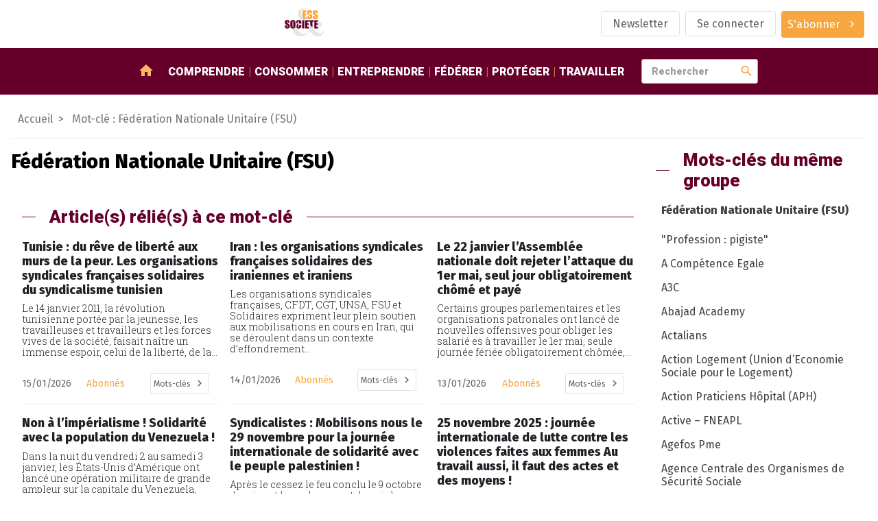

--- FILE ---
content_type: text/html; charset=utf-8
request_url: https://www.ess-et-societe.net/spip.php?page=mot&id_mot=8520
body_size: 14519
content:
<!DOCTYPE html>

<html dir="ltr" lang="fr">


<head>

    <title>#Fédération Nationale Unitaire (FSU) - ESS et société, Enjeux et débats</title>
    <link rel="canonical" href="https://www.ess-et-societe.net/+-Federation-Nationale-Unitaire-FSU-+" />
    <meta content="Media social et solidaire d&#233;di&#233; &#224; l&#039;&#233;conomie sociale et solidaire en France et dans le monde. Au travers d&#039;un agenda et revues de presse et l&#039;&#233;conomie sociale et solidaire, c&#039;est l&#039;information que vous (...)" name="description"/>
    <meta http-equiv="Content-Type" content="text/html; charset=utf-8" />


<meta name="generator" content="SPIP" />

<meta name="robots" content="index">


<meta name="viewport" content="width=device-width, initial-scale=1">


<meta name="theme-color" content="#fafafa">


<link rel="alternate" type="application/rss+xml" title="Syndiquer tout le site" href="spip.php?page=backend" />


<link rel="stylesheet" href="prive/spip_style.css" type="text/css" media="all" />








<link rel="preconnect" href="https://fonts.googleapis.com"/>
<link rel="preconnect" href="https://fonts.gstatic.com" crossorigin/>
<link href="https://fonts.googleapis.com/css2?family=Fira+Sans:wght@400;800&family=Roboto+Slab:wght@300&family=Roboto:wght@900&display=swap" rel="stylesheet">
<link href="https://fonts.googleapis.com/icon?family=Material+Icons" rel="stylesheet"/>


<link rel="stylesheet" href="squelettes/assets/css/styles.css" type="text/css" media="all" />

<script src="squelettes/assets/js/main.js" defer></script>
<script defer>
  document.querySelectorAll("a[href^='https://www.ess-et-societe.net']").forEach(e => e.attr("target","_blank"));
</script>
</head>

<body class="ess-T-article mot-cle">


<header class="ess-C-header">

    <figure>
        <a href="https://www.ess-et-societe.net">
            <img alt="logo ess" class="ess-O-logo" src="squelettes/assets/img/ESS-logo.svg">
        </a>
    </figure>

    <ul class="ess-O-list">
        
        <li>
            <a href="Inscription-a-la-lettre-d-information-hebdomadaire" class="ess-O-btn --phantom">
                <span>Newsletter</span>
            </a>
        </li>
        

        
        <li>
            <a class="ess-O-btn --phantom" rel="nofollow" href="spip.php?page=login-public&amp;target=%252b-au-grand-public-%252b%3Fdebut_docmots%3D648%26amp%3Bdebut_evemots%3D60%26amp%3Bdebutarticle_relie_mot_cle%3D4824">Se connecter</a>
             
        </li>
        

        

        

        
        <li>
             
            <a class="ess-O-btn --primary --group" href="S-abonner-a-ESS-et-Societe">
                <span>S'abonner</span>
                <span class="material-icons">chevron_right</span>
            </a>
        </li>
        

    </ul>

</header>

<section class="ess-C-navbar" id="navbar">

  <a class="ess-O-btn --group --primary" id="open-lateral-nav-button"><span class="material-icons">menu</span></a>
  <figure>
    <a href="https://www.ess-et-societe.net">
      <img alt="logo ess" src="squelettes/assets/img/ESS-logo-nb.svg">
    </a>
  </figure>
  <nav class="ess-O-list">
    <a href="/"><span class="material-icons">home</span></a>
    
    <a href="-Comprendre-">Comprendre</a>
    
    <a href="-Consommer-">Consommer</a>
    
    <a href="-Entreprendre-">Entreprendre</a>
    
    <a href="-Federer-">Fédérer</a>
    
    <a href="-Proteger-">Protéger</a>
    
    <a href="-Travailler-1655-">Travailler</a>
    
  </nav>

  <form class="ess-0-input-group" action="spip.php" method="get">
    <input type="hidden" name="page" value="recherche" />
    <input class="ess-0-input" id="search" name="recherche" placeholder="Rechercher" type="text" value="">
    <button class="material-icons">search</button>
    <span id="autocomplete-list"></span>
  </form>


</section>

<main>


    <nav class="ess-C-filAriane">
        <a href="/">Accueil</a>
        <a>Mot-clé : Fédération Nationale Unitaire (FSU)</a>
    </nav>

    <section class="ess-O-layout --article">

        <div>
            <!-- Mot-clé sélectionné -->
            <section class="ess-C-article">
                <h1 class="big">Fédération Nationale Unitaire (FSU)</h1>
                
            </section>

            <!-- articles avec mot-clé en cours -->
            <section class="ess-O-layout ess-C-article-list">
                <h1 class="ess-O-titreSecteur">Article(s) rélié(s) à ce mot-clé</h1>
                
                <!-- debut posts_list pagination: article_relie_mot_cle-->

    
    <a name='paginationarticle_relie_mot_cle' id='paginationarticle_relie_mot_cle' class='pagination_ancre'></a>



    <article>

        <a title="Tunisie : du r&#234;ve de libert&#233; aux murs de la peur. Les organisations syndicales fran&#231;aises solidaires du syndicalisme tunisien" href="Tunisie-du-reve-de-liberte-aux-murs-de-la-peur-Les-organisations-syndicales-francaises-solidaires-du-syndicalisme-tunisien" >
            

            
            

            <!-- TODO faire en sorte d'avoir 2 lignes max pour le titre pour uniformiser : TEXT ELLIPSYS-->
            <h3>Tunisie&nbsp;: du rêve de liberté aux murs de la peur. Les organisations syndicales françaises solidaires du syndicalisme tunisien</h3>

            <p>Le 14 janvier 2011, la révolution tunisienne portée par la jeunesse, les travailleuses et travailleurs et les forces vives de la société, faisait naître un immense espoir, celui de la liberté, de la...</p>

        </a>

        <aside class="ess-O-list">
            <time datetime='2026-01-15 08:00:00'>15/01/2026</time>
            <span>Abonnés</span>
            <div class="dropdown" tabindex="1">
                <i class="db2" tabindex="1"></i>
                <a class="ess-O-btn --phantom --group --small dropbtn"><span>Mots-clés</span><span class="material-icons">chevron_right</span></a>
                <div class="dropdown-content">
                    
                        <a href="+-Partenaires-sociaux-Paritarisme-+">Syndicats et associations professionnelles</a>
                    
                        <a href="+-Union-Nationale-des-Syndicats-264-+">Union Nationale des Syndicats Autonomes (UNSA)</a>
                    
                        <a href="+-Tunisie-+">Tunisie</a>
                    
                        <a href="+-Abonne-e-s-+">réservé aux abonné.e.s</a>
                    
                        <a href="+-Confederation-Francaise-7771-+">Confédération Française Démocratique du Travail (CFDT)</a>
                    
                        <a href="+-Confederation-Generale-du-Travail-7807-+">Confédération Générale du Travail (CGT)</a>
                    
                        <a href="+-Union-syndicale-Solidaires-SUD-+">Union Syndicale Solidaires (Groupe des Dix)</a>
                    
                        <a href="+-Federation-Nationale-Unitaire-FSU-+">Fédération Nationale Unitaire (FSU)</a>
                    
                        <a href="+-Union-generale-tunisienne-du-travail-UGTT-+">Union générale tunisienne du travail (UGTT)</a>
                    
                </div>
            </div>
        </aside>

    </article>



    <article>

        <a title="Iran : les organisations syndicales fran&#231;aises solidaires des iraniennes et iraniens" href="Iran-les-organisations-syndicales-francaises-solidaires-des-iraniennes-et-iraniens" >
            

            
            

            <!-- TODO faire en sorte d'avoir 2 lignes max pour le titre pour uniformiser : TEXT ELLIPSYS-->
            <h3>Iran&nbsp;: les organisations syndicales françaises solidaires des iraniennes et iraniens</h3>

            <p>Les organisations syndicales françaises, CFDT, CGT, UNSA, FSU et Solidaires expriment leur plein soutien aux mobilisations en cours en Iran, qui se déroulent dans un contexte d’effondrement...</p>

        </a>

        <aside class="ess-O-list">
            <time datetime='2026-01-14 08:00:00'>14/01/2026</time>
            <span>Abonnés</span>
            <div class="dropdown" tabindex="1">
                <i class="db2" tabindex="1"></i>
                <a class="ess-O-btn --phantom --group --small dropbtn"><span>Mots-clés</span><span class="material-icons">chevron_right</span></a>
                <div class="dropdown-content">
                    
                        <a href="+-Partenaires-sociaux-Paritarisme-+">Syndicats et associations professionnelles</a>
                    
                        <a href="+-Union-Nationale-des-Syndicats-264-+">Union Nationale des Syndicats Autonomes (UNSA)</a>
                    
                        <a href="+-Organisation-Internationale-du-+">Organisation Internationale du Travail (OIT)</a>
                    
                        <a href="+-Abonne-e-s-+">réservé aux abonné.e.s</a>
                    
                        <a href="+-Confederation-Francaise-7771-+">Confédération Française Démocratique du Travail (CFDT)</a>
                    
                        <a href="+-Confederation-Generale-du-Travail-7807-+">Confédération Générale du Travail (CGT)</a>
                    
                        <a href="+-Union-syndicale-Solidaires-SUD-+">Union Syndicale Solidaires (Groupe des Dix)</a>
                    
                        <a href="+-Federation-Nationale-Unitaire-FSU-+">Fédération Nationale Unitaire (FSU)</a>
                    
                        <a href="+-Iran-+">Iran</a>
                    
                </div>
            </div>
        </aside>

    </article>



    <article>

        <a title="Le 22 janvier l&#039;Assembl&#233;e nationale doit rejeter l&#039;attaque du 1er mai, seul jour obligatoirement ch&#244;m&#233; et pay&#233;" href="Le-22-janvier-l-Assemblee-nationale-doit-rejeter-l-attaque-du-1er-mai-seul-jour-obligatoirement-chome-et-paye" >
            

            
            

            <!-- TODO faire en sorte d'avoir 2 lignes max pour le titre pour uniformiser : TEXT ELLIPSYS-->
            <h3>Le 22 janvier l’Assemblée nationale doit rejeter l’attaque du 1er mai, seul jour obligatoirement chômé et payé</h3>

            <p>Certains groupes parlementaires et les organisations patronales ont lancé de nouvelles offensives pour obliger les salarié·es à travailler le 1er mai, seule journée fériée obligatoirement chômée,...</p>

        </a>

        <aside class="ess-O-list">
            <time datetime='2026-01-13 08:00:00'>13/01/2026</time>
            <span>Abonnés</span>
            <div class="dropdown" tabindex="1">
                <i class="db2" tabindex="1"></i>
                <a class="ess-O-btn --phantom --group --small dropbtn"><span>Mots-clés</span><span class="material-icons">chevron_right</span></a>
                <div class="dropdown-content">
                    
                        <a href="+-Union-Nationale-des-Syndicats-264-+">Union Nationale des Syndicats Autonomes (UNSA)</a>
                    
                        <a href="+-Jours-feries-Chomes-Vacances-+">Jours fériés / Chômés / Vacances / Absentéisme</a>
                    
                        <a href="+-Abonne-e-s-+">réservé aux abonné.e.s</a>
                    
                        <a href="+-Confederation-Francaise-7771-+">Confédération Française Démocratique du Travail (CFDT)</a>
                    
                        <a href="+-Confederation-Force-Ouvriere-+">Confédération Force Ouvrière (CGT-FO)</a>
                    
                        <a href="+-Confederation-francaise-des-7778-+">Confédération française des travailleurs chrétiens (CFTC)</a>
                    
                        <a href="+-Confederation-Francaise-de-l-7791-+">Confédération française de l&#8217;encadrement - Confédération générale des cadres (CFE-CGC)</a>
                    
                        <a href="+-Confederation-Generale-du-Travail-7807-+">Confédération Générale du Travail (CGT)</a>
                    
                        <a href="+-Union-syndicale-Solidaires-SUD-+">Union Syndicale Solidaires (Groupe des Dix)</a>
                    
                        <a href="+-Federation-Nationale-Unitaire-FSU-+">Fédération Nationale Unitaire (FSU)</a>
                    
                </div>
            </div>
        </aside>

    </article>



    <article>

        <a title="Non &#224; l&#039;imp&#233;rialisme ! Solidarit&#233; avec la population du Venezuela !" href="Non-a-l-imperialisme-Solidarite-avec-la-population-du-Venezuela" >
            

            
            

            <!-- TODO faire en sorte d'avoir 2 lignes max pour le titre pour uniformiser : TEXT ELLIPSYS-->
            <h3>Non à l’impérialisme&nbsp;! Solidarité avec la population du Venezuela&nbsp;!</h3>

            <p>Dans la nuit du vendredi 2 au samedi 3 janvier, les États-Unis d’Amérique ont lancé une opération militaire de grande ampleur sur la capitale du Venezuela, Caracas. Le président vénézuélien, Nicolás...</p>

        </a>

        <aside class="ess-O-list">
            <time datetime='2026-01-09 08:00:00'>09/01/2026</time>
            <span>Abonnés</span>
            <div class="dropdown" tabindex="1">
                <i class="db2" tabindex="1"></i>
                <a class="ess-O-btn --phantom --group --small dropbtn"><span>Mots-clés</span><span class="material-icons">chevron_right</span></a>
                <div class="dropdown-content">
                    
                        <a href="+-Solidarite-internationale-ONG-+">Solidarité internationale et coopération</a>
                    
                        <a href="+-Ligue-des-Droits-de-l-Homme-LDH-+">Ligue des Droits de l&#8217;Homme (LDH)</a>
                    
                        <a href="+-Attac-331-+">Attac</a>
                    
                        <a href="+-Fondation-Copernic-395-+">Fondation Copernic</a>
                    
                        <a href="+-Centre-de-Recherche-et-d-405-+">Centre de Recherche et d&#8217;Information pour le Développement (CRID)</a>
                    
                        <a href="+-Confederation-Paysanne-524-+">Confédération Paysanne</a>
                    
                        <a href="+-Abonne-e-s-+">réservé aux abonné.e.s</a>
                    
                        <a href="+-Confederation-Generale-du-Travail-7807-+">Confédération Générale du Travail (CGT)</a>
                    
                        <a href="+-Union-syndicale-Solidaires-SUD-+">Union Syndicale Solidaires (Groupe des Dix)</a>
                    
                        <a href="+-Federation-Nationale-Unitaire-FSU-+">Fédération Nationale Unitaire (FSU)</a>
                    
                        <a href="+-Collectif-Haiti-France-+">Collectif Haiti France</a>
                    
                        <a href="+-Centre-d-etudes-et-initiatives-de-solidarite-internationale-Initiatives-pour-un-autre-monde-CEDETIM-IPAM-+">Centre d&#8217;études et initiatives de solidarité internationale / Initiatives pour un autre monde (CEDETIM / IPAM</a>
                    
                        <a href="+-Collectif-de-Solidarite-avec-le-Peuple-du-Nicaragua-+">Collectif de Solidarité avec le Peuple du Nicaragua</a>
                    
                        <a href="+-Emancipation-Tendance-Intersyndicale-+">Emancipation Tendance Intersyndicale</a>
                    
                        <a href="+-France-Amerique-Latine-+">France Amérique Latine</a>
                    
                        <a href="+-Le-mouvement-de-la-Paix-+">Le mouvement de la Paix</a>
                    
                </div>
            </div>
        </aside>

    </article>



    <article>

        <a title="Syndicalistes : Mobilisons nous le 29 novembre pour la journ&#233;e internationale de solidarit&#233; avec le peuple palestinien !" href="Syndicalistes-Mobilisons-nous-le-29-novembre-pour-la-journee-internationale-de-solidarite-avec-le-peuple-palestinien" >
            

            
            

            <!-- TODO faire en sorte d'avoir 2 lignes max pour le titre pour uniformiser : TEXT ELLIPSYS-->
            <h3>Syndicalistes&nbsp;: Mobilisons nous le 29 novembre pour la journée internationale de solidarité avec le peuple palestinien&nbsp;!</h3>

            <p>Après le cessez le feu conclu le 9 octobre dernier, et le soulagement de voir la libération des otages et de nombreux prisonniers palestiniens ainsi que l’espoir de voir les bombardements à Gaza...</p>

        </a>

        <aside class="ess-O-list">
            <time datetime='2025-11-24 08:00:00'>24/11/2025</time>
            <span>Abonnés</span>
            <div class="dropdown" tabindex="1">
                <i class="db2" tabindex="1"></i>
                <a class="ess-O-btn --phantom --group --small dropbtn"><span>Mots-clés</span><span class="material-icons">chevron_right</span></a>
                <div class="dropdown-content">
                    
                        <a href="+-Partenaires-sociaux-Paritarisme-+">Syndicats et associations professionnelles</a>
                    
                        <a href="+-Abonne-e-s-+">réservé aux abonné.e.s</a>
                    
                        <a href="+-Palestine-+">Palestine</a>
                    
                        <a href="+-Confederation-Francaise-7771-+">Confédération Française Démocratique du Travail (CFDT)</a>
                    
                        <a href="+-Confederation-Generale-du-Travail-7807-+">Confédération Générale du Travail (CGT)</a>
                    
                        <a href="+-Union-syndicale-Solidaires-SUD-+">Union Syndicale Solidaires (Groupe des Dix)</a>
                    
                        <a href="+-Federation-Nationale-Unitaire-FSU-+">Fédération Nationale Unitaire (FSU)</a>
                    
                        <a href="+-Journee-internationale-de-solidarite-avec-le-peuple-palestinien-+">Journée internationale de solidarité avec le peuple palestinien</a>
                    
                </div>
            </div>
        </aside>

    </article>



    <article>

        <a title="25 novembre 2025 : journ&#233;e internationale de lutte contre les violences faites aux femmes Au travail aussi, il faut des actes et des moyens !" href="25-novembre-2025-journee-internationale-de-lutte-contre-les-violences-faites-aux-femmes-Au-travail-aussi-il-faut-des-actes-et-des-moyens" >
            

            
            

            <!-- TODO faire en sorte d'avoir 2 lignes max pour le titre pour uniformiser : TEXT ELLIPSYS-->
            <h3>25 novembre 2025&nbsp;: journée internationale de lutte contre les violences faites aux femmes Au travail aussi, il faut des actes et des moyens&nbsp;!</h3>

            <p>Les violences faites aux femmes au travail sont massives. Ainsi elles touchent les femmes de toutes professions, du secteur privé comme public et de toutes catégories socioprofessionnelles. 

Le 20...</p>

        </a>

        <aside class="ess-O-list">
            <time datetime='2025-11-19 08:00:00'>19/11/2025</time>
            <span>Abonnés</span>
            <div class="dropdown" tabindex="1">
                <i class="db2" tabindex="1"></i>
                <a class="ess-O-btn --phantom --group --small dropbtn"><span>Mots-clés</span><span class="material-icons">chevron_right</span></a>
                <div class="dropdown-content">
                    
                        <a href="+-Partenaires-sociaux-Paritarisme-+">Syndicats et associations professionnelles</a>
                    
                        <a href="+-Management-Organisation-du-travail-+">Organisation du travail / Lutte contre les discriminations</a>
                    
                        <a href="+-Union-Nationale-des-Syndicats-264-+">Union Nationale des Syndicats Autonomes (UNSA)</a>
                    
                        <a href="+-Journee-internationale-contre-les-+"> Journée internationale contre les violences envers les femmes</a>
                    
                        <a href="+-Abonne-e-s-+">réservé aux abonné.e.s</a>
                    
                        <a href="+-Confederation-Francaise-7771-+">Confédération Française Démocratique du Travail (CFDT)</a>
                    
                        <a href="+-Confederation-Force-Ouvriere-+">Confédération Force Ouvrière (CGT-FO)</a>
                    
                        <a href="+-Confederation-francaise-des-7778-+">Confédération française des travailleurs chrétiens (CFTC)</a>
                    
                        <a href="+-Confederation-Francaise-de-l-7791-+">Confédération française de l&#8217;encadrement - Confédération générale des cadres (CFE-CGC)</a>
                    
                        <a href="+-Confederation-Generale-du-Travail-7807-+">Confédération Générale du Travail (CGT)</a>
                    
                        <a href="+-Federation-Nationale-Unitaire-FSU-+">Fédération Nationale Unitaire (FSU)</a>
                    
                        <a href="+-Union-syndicale-Solidaires-Eclat-+">Union syndicale Solidaires / Eclat</a>
                    
                </div>
            </div>
        </aside>

    </article>


     
        <nav role="navigation" class="espace-pagination">
            <span
	class="prev disabled"><strong class='on' rel='prev'>Précédent</strong><span
	class='sep'> | </span></span><span
	class="pages"><strong class='on'>1</strong><span
		class='sep'> | </span
		><a href='spip.php?page=mot&amp;id_mot=8520&amp;debutarticle_relie_mot_cle=6#paginationarticle_relie_mot_cle' class='lien_pagination' rel='nofollow'>2</a><span
		class='sep'> | </span
		><a href='spip.php?page=mot&amp;id_mot=8520&amp;debutarticle_relie_mot_cle=12#paginationarticle_relie_mot_cle' class='lien_pagination' rel='nofollow'>3</a><span
		class='sep'> | </span
		><a href='spip.php?page=mot&amp;id_mot=8520&amp;debutarticle_relie_mot_cle=18#paginationarticle_relie_mot_cle' class='lien_pagination' rel='nofollow'>4</a><span
		class='sep'> | </span
		><a href='spip.php?page=mot&amp;id_mot=8520&amp;debutarticle_relie_mot_cle=24#paginationarticle_relie_mot_cle' class='lien_pagination' rel='nofollow'>5</a><span
		class='sep'> | </span
		><a href='spip.php?page=mot&amp;id_mot=8520&amp;debutarticle_relie_mot_cle=30#paginationarticle_relie_mot_cle' class='lien_pagination' rel='nofollow'>6</a><span
		class='sep'> | </span
		><a href='spip.php?page=mot&amp;id_mot=8520&amp;debutarticle_relie_mot_cle=36#paginationarticle_relie_mot_cle' class='lien_pagination' rel='nofollow'>7</a><span
		class='sep'> | </span
		><a href='spip.php?page=mot&amp;id_mot=8520&amp;debutarticle_relie_mot_cle=42#paginationarticle_relie_mot_cle' class='lien_pagination' rel='nofollow'>8</a><span
		class='sep'> | </span
		><a href='spip.php?page=mot&amp;id_mot=8520&amp;debutarticle_relie_mot_cle=48#paginationarticle_relie_mot_cle' class='lien_pagination' rel='nofollow'>9</a><span

	class="tbc"><span
	class='sep'> | </span>...<span
	class='sep'> | </span></span><a
	href='spip.php?page=mot&amp;id_mot=8520&amp;debutarticle_relie_mot_cle=96#paginationarticle_relie_mot_cle'
	class='lien_pagination'
	rel='nofollow'>17</a></span><span
	class="next"><span class='sep'> | </span><a href='spip.php?page=mot&amp;id_mot=8520&amp;debutarticle_relie_mot_cle=6#paginationarticle_relie_mot_cle' class='lien_pagination' rel='next'>Suivant</a></span></nav>

<!-- pagination posts_list (6/98) -->

<!-- fin posts_list -->
            </section>

            <!-- rubriques avec mot-clé en cours -->
            <section class="ess-O-layout ess-C-article-list">

                
                
                    <h1 class="ess-O-titreSecteur">Rubriques réliée(s) à ce mot-clé</h1>
                    <a name='pagination_rubmots' id='pagination_rubmots'></a>
                    
                    <article>

                        <a title="F&#233;d&#233;ration syndicale unitaire (FSU)" href="-Federation-syndicale-unitaire-FSU-">
                            <figure>
                                <img alt='F&#233;d&#233;ration syndicale unitaire (FSU)' src="IMG/rubon1487.png?1687777103" width="112" height="121" />
                            </figure>

                            <h3>Fédération syndicale unitaire (FSU)</h3>

                            <p>La Fédération syndicale unitaire (FSU) est la première fédération syndicale en France de l’enseignement. Son champ de syndicalisation est restreint à la Fonction publique (essentiellement la Fonction...</p>

                        </a>

                        <aside class="ess-O-list">
                            <time datetime='2024-02-28 12:33:26'>28 février 2024</time>
                            
                            <div class="dropdown" tabindex="1">
                                <i class="db2" tabindex="1"></i>
                                <a class="ess-O-btn --phantom --group --small dropbtn"><span>Mots-clés</span><span class="material-icons">chevron_right</span></a>
                                <div class="dropdown-content">
                                    
                                    <a href="+-Partenaires-sociaux-Paritarisme-+">Syndicats et associations professionnelles</a>
                                    
                                    <a href="+-Federation-Nationale-Unitaire-FSU-+">Fédération Nationale Unitaire (FSU)</a>
                                    
                                </div>
                            </div>
                        </aside>

                    </article>
                    
                        <div class="espace-pagination">
                            
                        </div>
                
            </section>

            <!-- documents avec mot-clé en cours -->
            <section class="ess-O-layout ess-C-article-list">
                
                
            </section>

            <!-- Evènements avec mot clé en cours contenus -->
            <section class="ess-O-layout ess-C-article-list">
                
                
                    <h1 class="ess-O-titreSecteur">Evènement(s) rélié(s) à ce mot-clé</h1>
                    <a name='pagination_evemots' id='pagination_evemots'></a>
                    
                    <article>

                        <a title="Table ronde &#171; Racisme, antis&#233;mitisme et x&#233;nophobie au travail : C&#039;EST NON ! &#187;" href="Table-ronde-Racisme-antisemitisme-et-xenophobie-au-travail-C-EST-NON">
                            <figure>
                                <img alt='Table ronde &#171; Racisme, antis&#233;mitisme et x&#233;nophobie au travail : C&#039;EST NON ! &#187;' src="IMG/rubon1452.jpg?1687777099" width="1260" height="828" />
                            </figure>

                            <h3>Table ronde &#171;&nbsp;Racisme, antisémitisme et xénophobie au travail&nbsp;: C’EST NON&nbsp;!&nbsp;&#187;</h3>

                            <p>Le 21 mars, à l’occasion de la journée internationale pour l’élimination de la discrimination raciale, l’intersyndicale lance une grande campagne de sensibilisation et d’action syndicale à destination...</p>

                        </a>

                        <aside class="ess-O-list">
                            <time datetime='2025-03-20 13:30:00'>24 mars 2025</time>
                            
                            <div class="dropdown" tabindex="1">
                                   <a class="ess-O-btn --phantom --group --small dropbtn"><span>Mots-clés</span><span class="material-icons">chevron_right</span></a>
                                <div class="dropdown-content">
                                    
                                    <a href="+-Paris-75-+">Paris (75)</a>
                                    
                                    <a href="+-Region-Ile-de-France-+">Région Ile de France</a>
                                    
                                    <a href="+-Partenaires-sociaux-Paritarisme-+">Syndicats et associations professionnelles</a>
                                    
                                    <a href="+-Management-Organisation-du-travail-+">Organisation du travail / Lutte contre les discriminations</a>
                                    
                                    <a href="+-Union-Nationale-des-Syndicats-264-+">Union Nationale des Syndicats Autonomes (UNSA)</a>
                                    
                                    <a href="+-Droit-Justice-Emprisonnement-+">Droit et justice</a>
                                    
                                    <a href="+-Journee-Internationale-contre-le-+">Journée internationale contre le racisme et le fascisme</a>
                                    
                                    <a href="+-Claire-Hedon-+">Claire Hédon</a>
                                    
                                    <a href="+-Sophie-Binet-+">Sophie Binet</a>
                                    
                                    <a href="+-Marylise-Leon-+">Marylise Léon</a>
                                    
                                    <a href="+-au-grand-public-+">grand public</a>
                                    
                                    <a href="+-Confederation-Francaise-7771-+">Confédération Française Démocratique du Travail (CFDT)</a>
                                    
                                    <a href="+-Confederation-Force-Ouvriere-+">Confédération Force Ouvrière (CGT-FO)</a>
                                    
                                    <a href="+-Confederation-francaise-des-7778-+">Confédération française des travailleurs chrétiens (CFTC)</a>
                                    
                                    <a href="+-Confederation-Francaise-de-l-7791-+">Confédération française de l&#8217;encadrement - Confédération générale des cadres (CFE-CGC)</a>
                                    
                                    <a href="+-Confederation-Generale-du-Travail-7807-+">Confédération Générale du Travail (CGT)</a>
                                    
                                    <a href="+-Union-syndicale-Solidaires-SUD-+">Union Syndicale Solidaires (Groupe des Dix)</a>
                                    
                                    <a href="+-Paris-+">Paris</a>
                                    
                                    <a href="+-Federation-Nationale-Unitaire-FSU-+">Fédération Nationale Unitaire (FSU)</a>
                                    
                                    <a href="+-Cyril-Chabanier-+">Cyril Chabanier</a>
                                    
                                    <a href="+-Murielle-Guilbert-+">Murielle Guilbert</a>
                                    
                                    <a href="+-Laurent-Escure-+">Laurent Escure</a>
                                    
                                    <a href="+-Patricia-Drevon-+">Patricia Drevon</a>
                                    
                                    <a href="+-Anne-Catherine-Cudennec-+">Anne-Catherine Cudennec</a>
                                    
                                    <a href="+-Caroline-Cheve-+">Caroline Chevé</a>
                                    
                                    <a href="+-Julie-Ferrua-+">Julie Ferrua</a>
                                    
                                </div>
                            </div>
                        </aside>

                    </article>
                    
                    <article>

                        <a title="Webinaire &#034;Contrat d&#039;engagement r&#233;publicain, la libert&#233; associative et syndicale menac&#233;e&#034;" href="Webinaire-Contrat-d-engagement-republicain-la-liberte-associative-et-syndicale-menacee">
                            <figure>
                                <img alt='Webinaire &#034;Contrat d&#039;engagement r&#233;publicain, la libert&#233; associative et syndicale menac&#233;e&#034;' src="IMG/rubon1507.png?1687777104" width="220" height="80" />
                            </figure>

                            <h3>Webinaire "Contrat d’engagement républicain, la liberté associative et syndicale menacée"</h3>

                            <p>Webinaire public organisé par le collectif contre le projet de loi confortant les principes de la République composé des organisations et associations suivantes :       

Le lien de connexion :...</p>

                        </a>

                        <aside class="ess-O-list">
                            <time datetime='2021-03-01 13:30:00'>2 avril 2021</time>
                            
                            <div class="dropdown" tabindex="1">
                                   <a class="ess-O-btn --phantom --group --small dropbtn"><span>Mots-clés</span><span class="material-icons">chevron_right</span></a>
                                <div class="dropdown-content">
                                    
                                    <a href="+-Tous-les-departements-+">Tous les départements / Webinaire</a>
                                    
                                    <a href="+-Partenaires-sociaux-Paritarisme-+">Syndicats et associations professionnelles</a>
                                    
                                    <a href="+-Le-mouvement-associatif-Ex-187-+">Le mouvement associatif</a>
                                    
                                    <a href="+-Ligue-des-Droits-de-l-Homme-LDH-+">Ligue des Droits de l&#8217;Homme (LDH)</a>
                                    
                                    <a href="+-France-Nature-Environnement-487-+">France Nature Environnement (FNE)</a>
                                    
                                    <a href="+-Mouvement-Francais-pour-le-565-+">Mouvement Français pour le Planning Familial (MFPF)</a>
                                    
                                    <a href="+-Cible-Association-+">Concerne les associations</a>
                                    
                                    <a href="+-Malik-Salemkour-+">Malik Salemkour</a>
                                    
                                    <a href="+-Abonne-e-s-+">réservé aux abonné.e.s</a>
                                    
                                    <a href="+-Frederique-Pfrunder-+">Frédérique Pfrunder</a>
                                    
                                    <a href="+-Confederation-Generale-du-Travail-7807-+">Confédération Générale du Travail (CGT)</a>
                                    
                                    <a href="+-Union-syndicale-Solidaires-SUD-+">Union Syndicale Solidaires (Groupe des Dix)</a>
                                    
                                    <a href="+-Toutes-les-villes-+">Toutes les villes / Webinaire</a>
                                    
                                    <a href="+-Federation-Nationale-Unitaire-FSU-+">Fédération Nationale Unitaire (FSU)</a>
                                    
                                    <a href="+-Toutes-les-regions-9222-+">Toutes les régions / Webinaire</a>
                                    
                                    <a href="+-Sarah-Durocher-+">Sarah Durocher</a>
                                    
                                    <a href="+-Loi-confortant-les-principes-republicains-Dite-Loi-contre-le-separatisme-+">Loi &#171;&nbsp;confortant les principes républicains&nbsp;&#187; (Dite "Loi contre le séparatisme" 2021)</a>
                                    
                                    <a href="+-Benedicte-Hermelin-+">Bénédicte Hermelin</a>
                                    
                                    <a href="+-Nathalie-Verdeil-+">Nathalie Verdeil</a>
                                    
                                    <a href="+-Stephane-Tassel-+">Stéphane Tassel</a>
                                    
                                    <a href="+-Christian-Eyschen-+">Christian Eyschen</a>
                                    
                                    <a href="+-La-libre-pensee-+">La libre pensée</a>
                                    
                                    <a href="+-Contrat-d-engagement-republicain-CER-+">Contrat d’engagement républicain (CER)</a>
                                    
                                </div>
                            </div>
                        </aside>

                    </article>
                    
                    <article>

                        <a title="Le 4 f&#233;vrier, imposons notre projet pour la justice des enfants !" href="Le-4-fevrier-imposons-notre-projet-pour-la-justice-des-enfants">
                            <figure>
                                <img alt='Le 4 f&#233;vrier, imposons notre projet pour la justice des enfants !' src="IMG/rubon277.jpg?1687777125" width="418" height="527" />
                            </figure>

                            <h3>Le 4 février, imposons notre projet pour la justice des enfants&nbsp;!</h3>

                            <p>Le 4 février, imposons notre projet pour la justice des enfants ! 

Depuis plusieurs années déjà, nos organisations réunies au sein du Collectif Justice des Enfants affirment fortement leur opposition...</p>

                        </a>

                        <aside class="ess-O-list">
                            <time datetime='2021-01-29 13:30:00'>4 février 2021</time>
                            
                            <div class="dropdown" tabindex="1">
                                   <a class="ess-O-btn --phantom --group --small dropbtn"><span>Mots-clés</span><span class="material-icons">chevron_right</span></a>
                                <div class="dropdown-content">
                                    
                                    <a href="+-Tous-les-departements-+">Tous les départements / Webinaire</a>
                                    
                                    <a href="+-Interventions-et-etablissements-+">Social, médico-sociale et sanitaire</a>
                                    
                                    <a href="+-Ligue-des-Droits-de-l-Homme-LDH-+">Ligue des Droits de l&#8217;Homme (LDH)</a>
                                    
                                    <a href="+-Promotion-de-la-sante-+">Promotion de la santé</a>
                                    
                                    <a href="+-Droit-Justice-Emprisonnement-+">Droit et justice</a>
                                    
                                    <a href="+-Syndicat-de-la-Magistrature-+">Syndicat de la Magistrature</a>
                                    
                                    <a href="+-Abonne-e-s-+">réservé aux abonné.e.s</a>
                                    
                                    <a href="+-Confederation-Generale-du-Travail-7807-+">Confédération Générale du Travail (CGT)</a>
                                    
                                    <a href="+-Union-syndicale-Solidaires-SUD-+">Union Syndicale Solidaires (Groupe des Dix)</a>
                                    
                                    <a href="+-Toutes-les-villes-+">Toutes les villes / Webinaire</a>
                                    
                                    <a href="+-Federation-Nationale-Unitaire-FSU-+">Fédération Nationale Unitaire (FSU)</a>
                                    
                                    <a href="+-Toutes-les-regions-9222-+">Toutes les régions / Webinaire</a>
                                    
                                    <a href="+-FSU-Territoriale-SNUTER-FSU-+">FSU Territoriale (SNUTER-FSU)</a>
                                    
                                    <a href="+-Syndicat-National-des-Personnels-de-l-Education-et-du-Social-Protection-Judiciaire-de-la-Jeunesse-Federation-Syndicale-Unitaire-SNPES-PJJ-FSU-+">Syndicat National des Personnels de l’Education et du Social- Protection Judiciaire de la Jeunesse/ Fédération Syndicale Unitaire (SNPES-PJJ/FSU)</a>
                                    
                                    <a href="+-Solidaires-Justice-+">Solidaires Justice</a>
                                    
                                </div>
                            </div>
                        </aside>

                    </article>
                    
                        <div class="espace-pagination">
                            
                        </div>
                
            </section>

        </div>

        <aside>

            
            <div class="ess-O-titreSecteur"><span>Mots-clés du même groupe</span></div>
            <nav class="ess-O-menu ess-C-rubriqueMenu">
                <ul>
                    <li><a>Fédération Nationale Unitaire (FSU)</a>
                        
                        <a name='pagination_motscontenus' id='pagination_motscontenus'></a>
                        <ul>
                            
                                <li>
                                    <a title="&#034;Profession : pigiste&#034;" href="+-Profession-pigiste-+">
                                    "Profession&nbsp;: pigiste"
                                    </a>
                                </li>
                            
                                <li>
                                    <a title="A Comp&#233;tence Egale" href="+-A-Competence-Egale-+">
                                    A Compétence Egale
                                    </a>
                                </li>
                            
                                <li>
                                    <a title="A3C" href="+-A3C-+">
                                    A3C
                                    </a>
                                </li>
                            
                                <li>
                                    <a title="Abajad Academy" href="+-Abajad-Academy-+">
                                    Abajad Academy
                                    </a>
                                </li>
                            
                                <li>
                                    <a title="Actalians" href="+-Actalians-+">
                                    Actalians
                                    </a>
                                </li>
                            
                                <li>
                                    <a title="Action Logement (Union d&#039;Economie Sociale pour le Logement)" href="+-Action-Logement-Union-d-Economie-+">
                                    Action Logement (Union d&#8217;Economie Sociale pour le Logement)
                                    </a>
                                </li>
                            
                                <li>
                                    <a title="Action Praticiens H&#244;pital (APH)" href="+-Action-Praticiens-Hopital-APH-+">
                                    Action Praticiens Hôpital (APH)
                                    </a>
                                </li>
                            
                                <li>
                                    <a title="Active &#8211; FNEAPL" href="+-Active-FNEAPL-+">
                                    Active – FNEAPL
                                    </a>
                                </li>
                            
                                <li>
                                    <a title="Agefos Pme" href="+-Agefos-Pme-+">
                                    Agefos Pme
                                    </a>
                                </li>
                            
                                <li>
                                    <a title="Agence Centrale des Organismes de S&#233;curit&#233; Sociale" href="+-Agence-Centrale-des-Organismes-de-2716-+">
                                    Agence Centrale des Organismes de Sécurité Sociale
                                    </a>
                                </li>
                            
                                <li>
                                    <a title="Agence de d&#233;velopppement &#233;conomique" href="+-Agence-de-developppement-+">
                                    Agence de développpement économique
                                    </a>
                                </li>
                            
                                <li>
                                    <a title="Agence Nationale pour l&#039;am&#233;lioration des Conditions de Travail (Anact)" href="+-Agence-Nationale-pour-l-3696-+">
                                    Agence Nationale pour l&#8217;amélioration des Conditions de Travail (Anact)
                                    </a>
                                </li>
                            
                                <li>
                                    <a title="Agence Nationale pour les Ch&#232;ques Vacances (ANCV)" href="+-Agence-Nationale-pour-les-Cheques-418-+">
                                    Agence Nationale pour les Chèques Vacances (ANCV)
                                    </a>
                                </li>
                            
                                <li>
                                    <a title="Agirc-Arrco" href="+-Alliance-professionnelle-Retraite-+">
                                    Agirc-Arrco
                                    </a>
                                </li>
                            
                                <li>
                                    <a title="Agora D.O.D.E.S. (Dynamiques et Organisations de la D&#233;mocratie &#201;conomique et Sociale)" href="+-Agora-D-O-D-E-S-Dynamiques-et-Organisations-de-la-Democratie-Economique-et-Sociale-+">
                                    Agora D.O.D.E.S. (Dynamiques et Organisations de la Démocratie Économique et Sociale)
                                    </a>
                                </li>
                            
                                <li>
                                    <a title="Alliance des employeurs du Sport et des Loisirs (AESL)" href="+-Alliance-des-employeurs-du-Sport-et-des-Loisirs-AESL-+">
                                    Alliance des employeurs du Sport et des Loisirs (AESL)
                                    </a>
                                </li>
                            
                                <li>
                                    <a title="Alliances pour la Responsabilit&#233; Sociale et Environnementale " href="+-Alliances-pour-la-Responsabilite-+">
                                    Alliances pour la Responsabilité Sociale et Environnementale 
                                    </a>
                                </li>
                            
                                <li>
                                    <a title="ARML Sud Alpes Provence C&#244;te d&#039;Azur" href="+-ARML-Sud-Alpes-Provence-Cote-d-Azur-+">
                                    ARML Sud Alpes Provence Côte d’Azur
                                    </a>
                                </li>
                            
                                <li>
                                    <a title="Association de gestion des fonds du paritarisme (AGFPN)" href="+-Association-de-gestion-des-fonds-du-paritarisme-AGFPN-+">
                                    Association de gestion des fonds du paritarisme (AGFPN)
                                    </a>
                                </li>
                            
                                <li>
                                    <a title="Association de Gestion du Financement de la Formation des Chefs d&#039;Entreprises (AGEFICE)" href="+-Association-de-Gestion-du-Financement-de-la-Formation-des-Chefs-d-Entreprises-AGEFICE-+">
                                    Association de Gestion du Financement de la Formation des Chefs d&#8217;Entreprises (AGEFICE)
                                    </a>
                                </li>
                            
                        </ul>
                            <div class="espace-pagination">
                                <span
	class="prev disabled"><strong class='on' rel='prev'>&lt;</strong><span
	class='sep'> | </span></span><span
	class="pages"><strong class='on'>1</strong><span
		class='sep'> | </span
		><a href='spip.php?page=mot&amp;id_mot=8520&amp;debut_motscontenus=20#pagination_motscontenus' class='lien_pagination' rel='nofollow'>2</a><span
		class='sep'> | </span
		><a href='spip.php?page=mot&amp;id_mot=8520&amp;debut_motscontenus=40#pagination_motscontenus' class='lien_pagination' rel='nofollow'>3</a><span
		class='sep'> | </span
		><a href='spip.php?page=mot&amp;id_mot=8520&amp;debut_motscontenus=60#pagination_motscontenus' class='lien_pagination' rel='nofollow'>4</a><span
		class='sep'> | </span
		><a href='spip.php?page=mot&amp;id_mot=8520&amp;debut_motscontenus=80#pagination_motscontenus' class='lien_pagination' rel='nofollow'>5</a><span
		class='sep'> | </span
		><a href='spip.php?page=mot&amp;id_mot=8520&amp;debut_motscontenus=100#pagination_motscontenus' class='lien_pagination' rel='nofollow'>6</a><span
		class='sep'> | </span
		><a href='spip.php?page=mot&amp;id_mot=8520&amp;debut_motscontenus=120#pagination_motscontenus' class='lien_pagination' rel='nofollow'>7</a><span
		class='sep'> | </span
		><a href='spip.php?page=mot&amp;id_mot=8520&amp;debut_motscontenus=140#pagination_motscontenus' class='lien_pagination' rel='nofollow'>8</a><span
		class='sep'> | </span
		><a href='spip.php?page=mot&amp;id_mot=8520&amp;debut_motscontenus=160#pagination_motscontenus' class='lien_pagination' rel='nofollow'>9</a><span

	class="tbc"><span
	class='sep'> | </span>...<span
	class='sep'> | </span></span><a
	href='spip.php?page=mot&amp;id_mot=8520&amp;debut_motscontenus=480#pagination_motscontenus'
	class='lien_pagination'
	rel='nofollow'>25</a></span><span
	class="next"><span class='sep'> | </span><a href='spip.php?page=mot&amp;id_mot=8520&amp;debut_motscontenus=20#pagination_motscontenus' class='lien_pagination' rel='next'>&gt;</a></span>
                            </div>
                        
                    </li>
                </ul>
            </nav>

            
            
                <div class="ess-O-titreSecteur"><span>Evènements à venir</span></div>
                <a name='pagination_evesommaire' id='pagination_evesommaire'></a>
                <ul class="ess-O-list --vertical ess-C-event-list">
                    
                    <li>
                        <a href="Webinaire-Presentation-des-resultats-de-l-etude-Solitudes-2025" title="Webinaire &#034;Présentation des résultats de l&#039;étude Solitudes&nbsp;(...)">
                            <time datetime="2026-01-13 08:30:00">22 janvier</time>
                            
                            <span>
                                
                                     - Tous les départements / Webinaire
                                
                            </span>
                            
                            <h1>Webinaire "Présentation des résultats de l’étude Solitudes 2025"</h1>
                            <p>Webinaire de présentation des résultats de l’étude Solitudes 2025 - LES LIENS DE PROXIMITÉ : PIVOTS DE LA SOCIABILITÉ. 

Le jeudi 22 janvier 2026 à 9h15 

Plusieurs associations et fondations engagées auprès de personnes en situation d’isolement témoigneront de leur action pour renforcer le lien social.&nbsp;(...)<p>
                        </a>
                    </li>
                    
                    <li>
                        <a href="9e-edition-de-la-Nuit-de-la-Solidarite" title="9e édition de la Nuit de la Solidarité">
                            <time datetime="2025-12-15 08:30:00">22 janvier</time>
                            
                            <span>
                                
                                     - Paris (75)
                                
                            </span>
                            
                            <h1>9e édition de la Nuit de la Solidarité</h1>
                            <p>Paris, la Métropole du Grand Paris et l’Union nationale des centres communaux d’action sociale (Unccas) organiseront conjointement le 22 janvier 2026 la 9e édition de la Nuit de la Solidarité, cette 5e édition pour la Métropole du Grand Paris comptabilise d’ores et déjà 33 communes engagées. Dans un&nbsp;(...)<p>
                        </a>
                    </li>
                    
                    <li>
                        <a href="Colloque-Trouble-du-developpement-intellectuel-et-maladIe-d-alzheImer" title="Colloque &#034;Trouble du développement intellectuel et maladIe&nbsp;(...)">
                            <time datetime="2026-01-07 08:30:00">27 janvier</time>
                            
                            <span>
                                
                                     - Paris (75)
                                
                            </span>
                            
                            <h1>Colloque "Trouble du développement intellectuel et maladIe d’alzheImer"</h1>
                            <p>Un colloque pour mieux comprendre et agir 

Le CREAI Ile-de-France, l’Institut Jérôme Lejeune, Trisomie 21 France et CASIP- OJASOR organisent un colloque sur le thème Penser ensemble Trouble du Développement intellectuel et Maladie d’Alzheimer, comprendre pour mieux accompagner.

Ce colloque se tiendra&nbsp;(...)<p>
                        </a>
                    </li>
                    
                    <li>
                        <a href="4eme-edition-de-la-grande-journee-des-associations" title="4ème édition de la grande journée des associations">
                            <time datetime="2026-01-05 08:30:00">30 janvier</time>
                            
                            <span>
                                
                                     - Paris (75)
                                
                            </span>
                            
                            <h1>4ème édition de la grande journée des associations</h1>
                            <p>Le Mouvement associatif a le plaisir de vous convier à la 4ème édition de la grande journée des associations et de celles et ceux qui s’y engagent au quotidien. 

À la veille des élections municipales, nous vous proposons de venir échanger, témoigner, débattre et vous enrichir autour du thème : 

"&nbsp;(...)<p>
                        </a>
                    </li>
                    
                    <li>
                        <a href="Colloque-Valeurs-et-puissances-cooperatives" title="Colloque « Valeurs et puissances coopératives »">
                            <time datetime="2025-11-26 08:30:00">3 février</time>
                            
                            <span>
                                
                                     - Paris (75)
                                
                            </span>
                            
                            <h1>Colloque &#171;&nbsp;Valeurs et puissances coopératives&nbsp;&#187;</h1>
                            <p>“𝘌𝘴𝘵-𝘤𝘦 𝘲𝘶𝘦 𝘭𝘦𝘶𝘳𝘴 𝘷𝘢𝘭𝘦𝘶𝘳𝘴 𝘱𝘦𝘳𝘮𝘦𝘵𝘵𝘦𝘯𝘵 𝘢𝘶𝘹 𝘤𝘰𝘰𝘱𝘦́𝘳𝘢𝘵𝘪𝘷𝘦𝘴 𝘥’𝘦̂𝘵𝘳𝘦 𝘱𝘦𝘳𝘧𝘰𝘳𝘮𝘢𝘯𝘵𝘦𝘴 ?”

“𝘓𝘦𝘶𝘳 𝘮𝘰𝘥𝘦̀𝘭𝘦 𝘥𝘦́𝘵𝘦𝘳𝘮𝘪𝘯𝘦-𝘵-𝘪𝘭 𝘶𝘯𝘦 𝘦𝘮𝘱𝘳𝘦𝘪𝘯𝘵𝘦 𝘤𝘰𝘰𝘱𝘦́𝘳𝘢𝘵𝘪𝘷𝘦 𝘥𝘢𝘯𝘴 𝘭𝘦𝘴 𝘵𝘦𝘳𝘳𝘪𝘵𝘰𝘪𝘳𝘦𝘴 ?” 

Pour clôturer l’Année internationale des coopératives 2025, Coop FR, organisation représentative des entreprises coopératives françaises, réunit un plateau&nbsp;(...)<p>
                        </a>
                    </li>
                    
                </ul>
                <div class="espace-pagination">
                    <span
	class="prev disabled"><strong class='on' rel='prev'>&lt;</strong><span
	class='sep'> | </span></span><span
	class="pages"><strong class='on'>1</strong><span
		class='sep'> | </span
		><a href='spip.php?page=mot&amp;id_mot=8520&amp;debut_evesommaire=5#pagination_evesommaire' class='lien_pagination' rel='nofollow'>2</a><span
		class='sep'> | </span
		><a href='spip.php?page=mot&amp;id_mot=8520&amp;debut_evesommaire=10#pagination_evesommaire' class='lien_pagination' rel='nofollow'>3</a></span><span
	class="next"><span class='sep'> | </span><a href='spip.php?page=mot&amp;id_mot=8520&amp;debut_evesommaire=5#pagination_evesommaire' class='lien_pagination' rel='next'>&gt;</a></span>
                </div>
            

        </aside>

    </section>

</main>

<footer class="ess-C-footer">

  <section class="ess-C-flux ess-O-list">

    <div class="xsmall">Suivez-nous</div>

    <a href="https://twitter.com/Ressol" target="_blank">
      <img src="squelettes/assets/img/twitter-logo.svg" alt="logo twitter">
    </a>

    <a href="https://www.facebook.com/essetsocietelapage/" target="_blank">
      <img src="squelettes/assets/img/facebook-logo.svg" alt="logo facebook">
    </a>

    <a href="https://www.ess-et-societe.net/spip.php?page=backend&id_rubrique=1" target="_blank">
      <img src="squelettes/assets/img/rss-logo.svg" style="width:30px" alt="logo rssr">
    </a>

    <a href="https://mastodon.social/@ressol" target="_blank">
      <img src="squelettes/assets/img/mastodon-logo.svg" style="width:30px" alt="logo mastodon">
    </a>

    <a href="https://www.pinterest.fr/essetsociete/" target="_blank">
      <img src="squelettes/assets/img/pinterest-logo.svg" style="width:30px" alt="logo pinterest">
    </a>

    <a href="https://www.linkedin.com/company/essetsociete/" target="_blank">
      <img src="squelettes/assets/img/linkedin-logo.svg" style="width:30px" alt="logo linkedin">
    </a>

    <a href="https://diaspora-fr.org/people/6d0eaa40fe7301395a0a7a0e1fe011af" target="_blank">
      <img src="squelettes/assets/img/diaspora-logo.svg" style="width:30px" alt="logo diaspora">
    </a>

    <a href="https://www.instagram.com/essetsociete/" target="_blank">
      <img src="squelettes/assets/img/instagram-logo.svg" style="width:30px" alt="logo instagram">
    </a>

  </section>


  <section class="ess-C-shortcutsList ess-O-list">

    
      

      



        
        <ul>
            <li class="titre">Partenaires</li>

            
              <li><a href="Accolade-56625">Accolade</a></li>
            
              <li><a href="Mediagraph-56626">Mediagraph</a></li>
            
              <li><a href="dotINFRA-56627">dotINFRA</a></li>
            
              <li><a href="L-Ouvre-Boites">L&#8217;Ouvre-Boites</a></li>
            
        </ul>
        



      

      
    


  </section>

  <section class="ess-C-signature ess-O-list">

    <a href="Mentions-legales-56330">Mentions légales</a>
    <img src="squelettes/assets/img/ESS-logo-nb.svg" alt="logo ESS et SOCIETE">
    <span>&copy; 2023 - ESS & Société</span>

  </section>

</footer>


<section class="ess-C-smart-panel" id="SmartPanel">

  <div class="ess-C-smart-panel__backdrop"></div>

  <div class="ess-C-smart-panel__wrapper">

    <header>

      <a class="ess-O-btn --primary" id="close-lateral-nav-button">
        <i class="material-icons">close</i>
      </a>

    </header>

    <div class="main">



      <nav class="ess-O-menu ess-C-smartMenu">

        <div class="ess-O-list">

           
          <a href="spip.php?page=login-public&amp;target=%252b-Paris-75-%252b%3Fdebutarticle_relie_mot_cle%3D210%26amp%3Bdebut_evemots%3D420"><span>Se connecter</span></a>
          

           
          <a href="S-abonner-a-ESS-et-Societe"><span>S'abonner</span></a>
          

          

          <a href="Inscription-a-la-lettre-d-information-hebdomadaire">
              <span>Newsletter</span>
            </a>
          

          

        </div>

        <ul>
          <li><a href="/">Accueil</a></li>
          
          <li><a href="-Comprendre-">Comprendre</a>
          
            <ul>
              
              <li><a href="-Articles-divers-">Articles divers</a></li>
              
              <li><a href="-Ce-qu-en-pensent-les-partis-politiques-">Ce qu&#8217;en pensent les partis politiques&nbsp;?</a></li>
              
              <li><a href="-Ce-qui-se-passe-hors-de-la-France-">Ce qui se passe hors de la France</a></li>
              
              <li><a href="-Des-textes-de-reference-">Des textes de référence</a></li>
              
              <li><a href="-ESS-et-Societe-1393-">ESS et Société</a></li>
              
              <li><a href="-Les-incontournables-de-l-economie-sociale-et-solidaire-">Les incontournables de l&#8217;économie sociale et solidaire</a></li>
              
              <li><a href="-Livres-de-sur-l-Economie-Sociale-et-Solidaire-">Livres de / sur l&#8217;Economie Sociale et Solidaire</a></li>
              
              <li><a href="-Ministeres-">Ministères</a></li>
              
              <li><a href="-Presse-media-et-communication-">Presse, média et communication</a></li>
              
              <li><a href="-Revue-de-presse-">Revue de presse</a></li>
              
            </ul>
          
          </li>
          
          <li><a href="-Consommer-">Consommer</a>
          
            <ul>
              
              <li><a href="-Activites-bancaires-de-credit-et-">Activités bancaires, de crédit et de prêt</a></li>
              
              <li><a href="-Agriculture-et-produits-biologiques-">Agriculture et produits biologiques</a></li>
              
              <li><a href="-Activites-culturelles-et-artistiques-">Arts et culture</a></li>
              
              <li><a href="-Commerce-responsable-">Commerce responsable et circuits courts</a></li>
              
              <li><a href="-Economie-circulaire-">Economie circulaire</a></li>
              
              <li><a href="-Energies-alternatives,645-">Energies alternatives</a></li>
              
              <li><a href="-Formation-Enseignement,1155-">Formation</a></li>
              
              <li><a href="-Internet-Logiciels-Libres-Open-source-Collaboratif-">Internet / Logiciels Libres / Open-source / Collaboratif</a></li>
              
              <li><a href="-Tourisme-social-et-solidaire-">Tourisme social et solidaire</a></li>
              
              <li><a href="-Transports-et-logistique-">Transports et logistique</a></li>
              
            </ul>
          
          </li>
          
          <li><a href="-Entreprendre-">Entreprendre</a>
          
            <ul>
              
              <li><a href="-Autres-activites-de-production-de-">Autres activités de production, de distribution et de consommation</a></li>
              
              <li><a href="-Batiment-Construction-Travaux-publiques-">Batiment / Construction / Travaux publiques</a></li>
              
              <li><a href="-Developpement-local-et-territorial-">Développement local et territorial</a></li>
              
              <li><a href="-Financements-">Financements des acteurs</a></li>
              
              <li><a href="-Ingenierie-et-accompagnement-">Ingenierie et accompagnement</a></li>
              
              <li><a href="-Emploi-ressources-humaines-667-">Insertion et création d&#8217;activités</a></li>
              
              <li><a href="-Les-reseaux-sociaux-dans-l-">Les réseaux sociaux dans l&#8217;économie Solidaire et Sociale&nbsp;: ce que pensent les acteurs</a></li>
              
            </ul>
          
          </li>
          
          <li><a href="-Federer-">Fédérer</a>
          
            <ul>
              
              <li><a href="-Alliance-cooperative-internationale-">Alliance coopérative internationale</a></li>
              
              <li><a href="-Association-des-Assureurs-Mutualistes-AAM-Ex-GEMA-">Association des Assureurs Mutualistes (AAM, Ex GEMA)</a></li>
              
              <li><a href="-Association-Nationale-des-Tiers-Lieux-1806-">Association Nationale des Tiers-Lieux (ANTL)</a></li>
              
              <li><a href="-Centre-Francais-des-Fondations-501-">Centre Français des Fondations</a></li>
              
              <li><a href="-Centre-International-de-Recherches-326-">Centre International de Recherches et d&#8217;Information sur l&#8217;Economie Publique, Sociale et Coopérative (CIRIEC)</a></li>
              
              <li><a href="-Centre-technique-des-Institutions-de-Prevoyance-">Centre technique des Institutions de Prévoyance</a></li>
              
              <li><a href="-Coalition-internationale-de-l-economie-sociale-et-solidaire-CIESS-">Coalition internationale de l&#8217;économie sociale et solidaire (CIESS)</a></li>
              
              <li><a href="-Comite-national-de-liaison-des-Regies-de-quartier-">Comité National de Liaison des Régies de Quartier (CNLRQ)</a></li>
              
              <li><a href="-Comite-National-Olympique-et-961-">Comité National Olympique et Sportif Français (CNOSF)</a></li>
              
              <li><a href="-Commerce-Equitable-France-Ex-">Commerce Equitable France</a></li>
              
              <li><a href="-Confederation-Europeenne-des-521-">Confédération Européenne des Coopératives de Production et de Travail Associé, des Coopératives Sociales et des Entreprises Participatives (CECOP)</a></li>
              
              <li><a href="-Confederation-Generale-des-SCOP-184-">Confédération Générale des SCOP</a></li>
              
              <li><a href="-Confederation-Nationale-des-Radios-Associatives-CNRA-">Confédération Nationale des Radios Associatives (CNRA)</a></li>
              
              <li><a href="-Conseil-des-Entreprises-Employeurs-153-">Conseil des Entreprises, Employeurs et Groupements de l´Ã‰conomie Sociale</a></li>
              
              <li><a href="-Conseil-national-des-chambres-203-">Conseil national des chambres régionales de l&#8217;économie sociale et solidaire</a></li>
              
              <li><a href="-Cooperation-Maritime,990-">Coopération Maritime</a></li>
              
              <li><a href="-Cooperatives-Europe,947-">Coopératives Europe</a></li>
              
              <li><a href="-Cooperer-pour-entreprendre-1263-">Coopérer pour entreprendre</a></li>
              
              <li><a href="-CoopEst,956-">CoopEst</a></li>
              
              <li><a href="-CoopFr-Groupement-National-de-la-212-">CoopFr</a></li>
              
              <li><a href="-Les-rencontres-du-Mont-Blanc,883-">ESS Forum International (Ex&nbsp;: Les rencontres du Mont Blanc)</a></li>
              
              <li><a href="-ESS-France-Chambre-francaise-de-l%C2%B4economie-sociale-et-solidaire-">ESS France (Chambre française de l´économie sociale et solidaire)</a></li>
              
              <li><a href="-FAIR-Ex-Finansol-">FAIR (Ex Finansol)</a></li>
              
              <li><a href="-Federation-ces-Cooperative-Alimentaires-Autogerees-Fede-Coop-">Fédération ces Coopérative Alimentaires Autogérées (Fédé-Coop)</a></li>
              
              <li><a href="-Federation-des-Acteurs-de-la-Solidarite-FAS-ex-FNARS-">Fédération des Acteurs de la Solidarité (FAS)</a></li>
              
              <li><a href="-Federation-des-CAE-1771-">Fédération des CAE</a></li>
              
              <li><a href="-Federation-des-Cigales-280-">Fédération des Cigales</a></li>
              
              <li><a href="-Federation-des-Cooperatives-Funeraires-Francaises-">Fédération des Coopératives Funéraires Françaises (FC2F)</a></li>
              
              <li><a href="-Federation-des-entreprises-d%C2%B4insertion-">Fédération des entreprises d´insertion (FEI)</a></li>
              
              <li><a href="-Federation-des-Mutuelles-de-France-415-">Fédération des Mutuelles de France</a></li>
              
              <li><a href="-Federation-Diversite-Proximite-1385-">Fédération Diversité Proximité Mutualiste (FDPM)</a></li>
              
              <li><a href="-Federation-du-Commerce-Cooperatif-et-Associe-">Fédération du Commerce Coopératif et Associé</a></li>
              
              <li><a href="-Federation-francaise-des-artisans-cooperateurs-du-batiment-FFACB-">Fédération française des artisans coopérateurs du bâtiment (FFACB)</a></li>
              
              <li><a href="-Federation-Francaise-des-Cooperatives-et-Groupements-d%C2%B4Artisans-FFCGA-">Fédération Française des Coopératives et Groupements d´Artisans (FFCGA)</a></li>
              
              <li><a href="-Federation-Nationale-de-la-Mutualite-Francaise-">Fédération Nationale de la Mutualité Française</a></li>
              
              <li><a href="-Federation-Nationale-des-436-">Fédération Nationale des Coopératives d&#8217;Utilisation de Matériel Agricole</a></li>
              
              <li><a href="-Federation-Nationale-des,917-">Fédération Nationale des Coopératives de Consommateurs (FNCC)</a></li>
              
              <li><a href="-Federation-Nationale-des-societes-Cooperatives-H-L-M-">Fédération Nationale des sociétés Coopératives H.L.M.</a></li>
              
              <li><a href="-Federation-Nationale-Independante-des-Mutuelles-FNIM-">Fédération Nationale Indépendante des Mutuelles (FNIM)</a></li>
              
              <li><a href="-Fondation-de-France-350-">Fondation de France</a></li>
              
              <li><a href="-Fondation-de-l-Avenir-1271-">Fondation de l&#8217;Avenir</a></li>
              
              <li><a href="-Forum-Mondial-de-l-Economie-Sociale-Global-Social-Economy-Forum-GSEF-">Forum Mondial de l&#8217;Economie Sociale (Global Social Economy Forum / GSEF)</a></li>
              
              <li><a href="-France-Benevolat-432-">France Bénévolat</a></li>
              
              <li><a href="-France-Groupements-1465-">France Groupements</a></li>
              
              <li><a href="-French-Impact-1644-">French Impact</a></li>
              
              <li><a href="-IMPACT-France-Ex-Mouvement-des-entrepreneurs-sociaux-Mouves-">IMPACT France (Ex Mouvement des entrepreneurs sociaux, Mouves)</a></li>
              
              <li><a href="-Institut-de-Cooperation-Sociale-Internationale-">Institut de Coopération Sociale Internationale</a></li>
              
              <li><a href="-Institut-de-l-Economie-Sociale-647-">Institut de l&#8217;Economie Sociale</a></li>
              
              <li><a href="-Inter-reseau-SCIC-185-">Inter réseau SCIC</a></li>
              
              <li><a href="-La-Cooperation-Agricole-Ex-Coop-de-France-">La Coopération Agricole (Ex Coop de France)</a></li>
              
              <li><a href="-La-Ligue-de-l-Enseignement-244-">La Ligue de l&#8217;Enseignement</a></li>
              
              <li><a href="-Le-mouvement-associatif-Ex-">Le mouvement associatif</a></li>
              
              <li><a href="-Les-Acteurs-du-logement-d-insertion-">Les Acteurs du logement d’insertion (ALI)</a></li>
              
              <li><a href="-Les-Assises-de-la-Cooperation-et-du-Mutualisme-1866-">Les Assises de la Coopération et du Mutualisme</a></li>
              
              <li><a href="-Les-Licoornes-1683-">Les Licoornes</a></li>
              
              <li><a href="-Les-representations-et-acteurs-">Les représentations et acteurs territoriaux de l&#8217;Economie Sociale</a></li>
              
              <li><a href="-Mouvement-des-entreprises-ecologiques-sociales-et-solidaires-Mouvess-">Mouvement des entreprises écologiques, sociales et solidaires (Mouvess)</a></li>
              
              <li><a href="-Mouvement-des-Poles-territoriaux-de-cooperation-economique-PTCE-">Mouvement des Pôles territoriaux de coopération économique (PTCE)</a></li>
              
              <li><a href="-Mouvement-pour-l-economie-819-">Mouvement pour l&#8217;économie solidaire</a></li>
              
              <li><a href="-Mouvement-pour-le-Developpement-485-">Mouvement pour le Développement Solidaire</a></li>
              
              <li><a href="-Office-Central-de-la-Cooperation-a-l-Ecole-OCCE-">Office Central de la Coopération à l&#8217;Ecole (OCCE)</a></li>
              
              <li><a href="-Organisation-des-cooperatives-d-1248-">Organisation des coopératives d&#8217;achats pour les artisans du bâtiment (ORCAB)</a></li>
              
              <li><a href="-Pole-europeen-des-fondations-de-l-economie-sociale,1153-">Pôle européen des fondations de l´économie sociale</a></li>
              
              <li><a href="-Reseau-d-Echanges-de-Services-aux-289-">Réseau d&#8217;Echanges de Services aux Associations du pays de Morlaix</a></li>
              
              <li><a href="-Reseau-des-collectivites-Territoriales-pour-une-Economie-Solidaire-RTES-">Réseau des collectivités Territoriales pour une Economie Solidaire (RTES)</a></li>
              
              <li><a href="-Reseau-Intercontinental-de-Promotion-de-l-Economie-Sociale-Solidaire-d-Europe-RIPESS-">Réseau Intercontinental de Promotion de l&#8217;Economie Sociale Solidaire d&#8217;Europe (RIPESS)</a></li>
              
              <li><a href="-Social-Economy-Europe-1626-">Social Economy Europe</a></li>
              
              <li><a href="-Solecopedia,979-">Solecopedia</a></li>
              
              <li><a href="-Synadis-bio-1460-">Synadis bio</a></li>
              
              <li><a href="-Union-de-la-Cooperation-Forestiere-Francaise-UCFF-">Union de la Coopération Forestière Française (UCFF)</a></li>
              
              <li><a href="-Union-Francaise-des-cooperatives-">Union Française des coopératives Artisanales de Construction (UFCAC)</a></li>
              
              <li><a href="-Union-Nationale-des-Assocations-de-Tourisme-et-de-Plein-Air-">Union Nationale des Assocations de Tourisme et de Plein Air</a></li>
              
              <li><a href="-Union-Nationale-des-Associations-Familiales-">Union Nationale des Associations Familiales</a></li>
              
              <li><a href="-Union-nationale-des-organismes-">Union nationale des organismes faisant appel à la générosité du public</a></li>
              
              <li><a href="-Union-Nationale-Interfederale-des-Oeuvres-et-organismes-Sanitaires-et-Sociaux-UNIOPSS-">Union Nationale Interfédérale des Oeuvres et organismes Sanitaires et Sociaux (UNIOPSS)</a></li>
              
              <li><a href="-Union-nationale-pour-l-habitat-des-jeunes-UNHAJ-">Union nationale pour l’habitat des jeunes (UNHAJ)</a></li>
              
            </ul>
          
          </li>
          
          <li><a href="-Proteger-">Protéger</a>
          
            <ul>
              
              <li><a href="-Education-populaire-citoyennete-673-">Citoyenneté et sport</a></li>
              
              <li><a href="-Environnement-dev-durable-OGM-">Développement Durable et environnement</a></li>
              
              <li><a href="-Prestations-et-services-a-la-">Grand âge, aide à domicile et aidants</a></li>
              
              <li><a href="-Handicap-">Handicap et inclusion</a></li>
              
              <li><a href="-Logement-et-Hebergement-social-">Hébergement</a></li>
              
              <li><a href="-Assurance-sante-et-prevoyance-">Mutuelles santé et d&#8217;assurance</a></li>
              
              <li><a href="-Plaidoyers-">Plaidoyers</a></li>
              
              <li><a href="-Sante-social-solidarite-nationale-">Santé et social</a></li>
              
              <li><a href="-Solidarite-Internationale-">Solidarité Internationale</a></li>
              
            </ul>
          
          </li>
          
          <li><a href="-Travailler-1655-">Travailler</a>
          
            <ul>
              
              <li><a href="-Acteurs-de-l-emploi-et-du-travail-">Associations professionnelles</a></li>
              
              <li><a href="-Chomage-recrutement-employabilite-">Chômage, recrutement, employabilité</a></li>
              
              <li><a href="-Confederation-paysanne-1481-">Confédération paysanne</a></li>
              
              <li><a href="-Conflit-greve-mobilisation-">Conflit, grève, mobilisation</a></li>
              
              <li><a href="-Contrat-de-travail-rupture-reglementation-licenciement-">Contrat de travail, rupture, réglementation, licenciement</a></li>
              
              <li><a href="-Formation-orientation-parcours-">Formation, orientation, parcours</a></li>
              
              <li><a href="-L-emploi-dans-l-economie-sociale-1238-">L&#8217;emploi dans l&#8217;économie sociale et solidaire&nbsp;: ce que pensent les acteurs du secteur&nbsp;! </a></li>
              
              <li><a href="-Livres-sur-l-emploi-le-travail-les-acteurs-">Livres sur l&#8217;emploi, le travail, les acteurs</a></li>
              
              <li><a href="-Ministere-du-travail-1476-">Ministère du travail</a></li>
              
              <li><a href="-Operateurs-de-competences-OCPO-">Opérateurs de compétences (OCPO)</a></li>
              
              <li><a href="-Management-conditions-et-organisation-du-travail-">Organisation du travail</a></li>
              
              <li><a href="-Protection-sociale-">Protection sociale</a></li>
              
              <li><a href="-Salaires-traitements-oeuvres-sociales-et-culturelles-indemnisations-">Revenus et pouvoir d’achat</a></li>
              
              <li><a href="-Responsabilite-societale-des-entreprises-Investissement-socialement-responsable-">RSE / ISR</a></li>
              
              <li><a href="-Syndicats-d-employeurs-1451-">Syndicats d&#8217;employeurs</a></li>
              
              <li><a href="-Syndicats-de-salaries-1452-">Syndicats de salariés</a></li>
              
            </ul>
          
          </li>
          

        </ul>
      </nav>

    </div>

    <footer></footer>

  </div>

</section>


</body>



</html>
